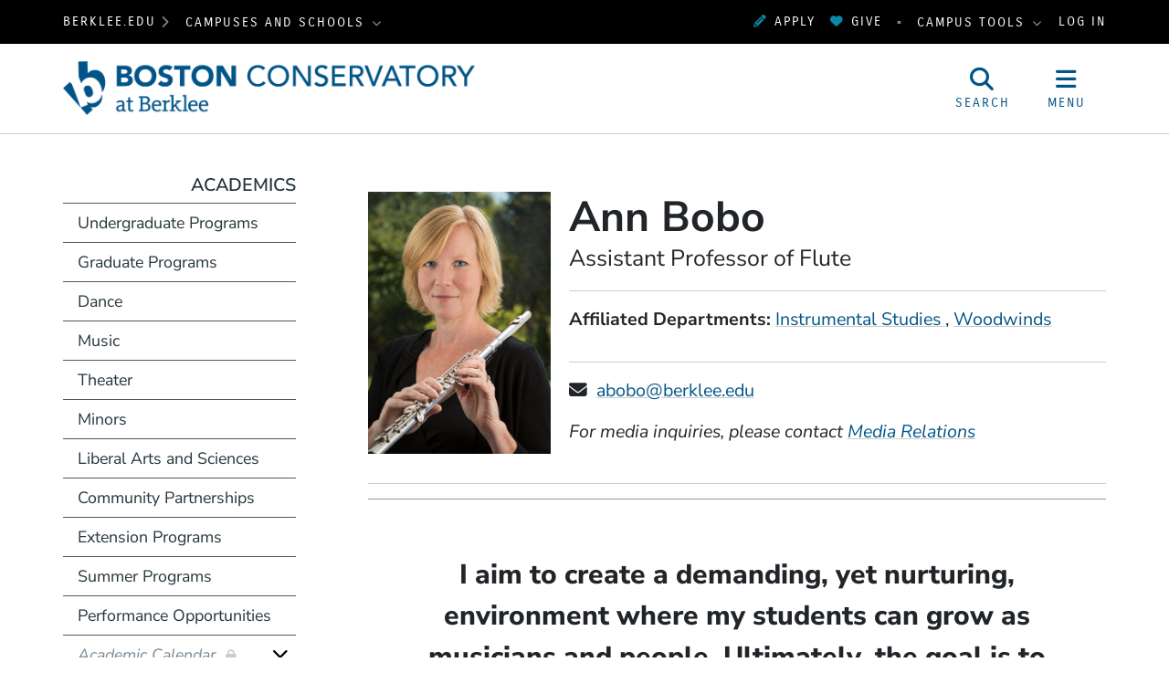

--- FILE ---
content_type: text/html; charset=UTF-8
request_url: https://bostonconservatory.berklee.edu/directory/ann-bobo
body_size: 13577
content:
<!DOCTYPE html>
<html lang="en" dir="ltr" prefix="og: https://ogp.me/ns#">
  <head>
    <meta charset="utf-8" />
<meta name="description" content="I aim to create a demanding, yet nurturing, environment where my students can grow as musicians and people. Ultimately, the goal is to listen critically enough..." />
<meta property="og:url" content="https://bostonconservatory.berklee.edu/directory/ann-bobo" />
<meta property="og:title" content="Ann Bobo" />
<meta property="og:description" content="I aim to create a demanding, yet nurturing, environment where my students can grow as musicians and people. Ultimately, the goal is to listen critically enough to continue to change and learn once you..." />
<meta property="og:image" content="https://bostonconservatory.berklee.edu/sites/default/files/styles/scale_and_crop_16_9_large/public/d7/bcb/faculty_bio/headshot_bobo-ann01_byjustinmiel_460x660.jpg" />
<meta name="twitter:card" content="summary_large_image" />
<meta name="twitter:title" content="Ann Bobo" />
<meta name="twitter:description" content="I aim to create a demanding, yet nurturing, environment where my students can grow as musicians and people. Ultimately, the goal is to listen critically enough to continue to change and learn once you..." />
<meta name="twitter:url" content="https://bostonconservatory.berklee.edu/directory/ann-bobo" />
<meta name="twitter:image" content="https://bostonconservatory.berklee.edu/sites/default/files/styles/scale_and_crop_16_9_large/public/d7/bcb/faculty_bio/headshot_bobo-ann01_byjustinmiel_460x660.jpg" />
<meta name="Generator" content="Drupal 10 (https://www.drupal.org)" />
<meta name="MobileOptimized" content="width" />
<meta name="HandheldFriendly" content="true" />
<meta name="viewport" content="width=device-width, initial-scale=1.0" />
<meta http-equiv="x-ua-compatible" content="ie=edge" />
<link rel="icon" href="/themes/custom/berklee_base/images/boco/favicon.ico?fv=AIizYmSe" type="image/vnd.microsoft.icon" />
<link rel="canonical" href="https://bostonconservatory.berklee.edu/directory/ann-bobo" />
<link rel="shortlink" href="https://bostonconservatory.berklee.edu/node/2851" />

    <title>Ann Bobo | Boston Conservatory at Berklee</title>
    <link rel="stylesheet" media="all" href="/sites/default/files/css/css___PMw6spbWV7VLi8bnMaO4HOsBYmB7k1FOU7J7nyvp8.css?delta=0&amp;language=en&amp;theme=berklee_base&amp;include=eJxNjkEOwjAMBD8UmudwrJx2SUKdOrITCr-ngFB7WY3G1moDdGFgDGTwN6WCTXRx4ayN87RcOMfUgjzdJAo_a6_EA93p6aJIZIzT_vrDna7UoIX2qtN1lUNXUopKNdm_6zBDX2sPnC1hdjVJE9tyhT_Q2csaiv_sc4-Mzfw3hyJzZ7wBIWpUEQ" />
<link rel="stylesheet" media="all" href="/sites/default/files/css/css_gYDmuXRiyXYCEt_qovgFrEXTBd5EsUScojdqzB_9v6g.css?delta=1&amp;language=en&amp;theme=berklee_base&amp;include=eJxNjkEOwjAMBD8UmudwrJx2SUKdOrITCr-ngFB7WY3G1moDdGFgDGTwN6WCTXRx4ayN87RcOMfUgjzdJAo_a6_EA93p6aJIZIzT_vrDna7UoIX2qtN1lUNXUopKNdm_6zBDX2sPnC1hdjVJE9tyhT_Q2csaiv_sc4-Mzfw3hyJzZ7wBIWpUEQ" />

    <script type="application/json" data-drupal-selector="drupal-settings-json">{"path":{"baseUrl":"\/","pathPrefix":"","currentPath":"node\/2851","currentPathIsAdmin":false,"isFront":false,"currentLanguage":"en"},"pluralDelimiter":"\u0003","suppressDeprecationErrors":true,"gtag":{"tagId":"","consentMode":false,"otherIds":[],"events":[],"additionalConfigInfo":[]},"ajaxPageState":{"libraries":"[base64]","theme":"berklee_base","theme_token":null},"ajaxTrustedUrl":{"\/search\/google":true},"gtm":{"tagId":null,"settings":{"data_layer":"dataLayer","include_environment":false},"tagIds":["GTM-PHJTR6V"]},"berklee_web_services":{"analytics":{"userRoles":"ANON","presentedSiteSection":"Academics (bcb)","editorialSiteSection":"Faculty (bcb)"}},"photoswipe":{"options":{"showAnimationDuration":333,"hideAnimationDuration":333,"showHideOpacity":false,"bgOpacity":1,"spacing":0.12,"allowPanToNext":true,"maxSpreadZoom":2,"loop":true,"pinchToClose":true,"closeOnScroll":true,"closeOnVerticalDrag":true,"mouseUsed":false,"escKey":true,"arrowKeys":true,"history":true,"errorMsg":"\u003Cdiv class=\u0022pswp__error-msg\u0022\u003E\u003Ca href=\u0022%url%\u0022 target=\u0022_blank\u0022\u003EThe image\u003C\/a\u003E could not be loaded.\u003C\/div\u003E","preload":[1,1],"mainClass":null,"focus":true,"modal":true},"container":"\u003Cdiv class=\u0022pswp\u0022 tabindex=\u0022-1\u0022 role=\u0022dialog\u0022 aria-hidden=\u0022true\u0022\u003E\n\n    \u003Cdiv class=\u0022pswp__bg\u0022\u003E\u003C\/div\u003E\n\n    \u003Cdiv class=\u0022pswp__scroll-wrap\u0022\u003E\n\n    \n    \u003Cdiv class=\u0022pswp__container\u0022\u003E\n      \u003Cdiv class=\u0022pswp__item\u0022\u003E\u003C\/div\u003E\n      \u003Cdiv class=\u0022pswp__item\u0022\u003E\u003C\/div\u003E\n      \u003Cdiv class=\u0022pswp__item\u0022\u003E\u003C\/div\u003E\n    \u003C\/div\u003E\n\n        \u003Cdiv class=\u0022pswp__ui pswp__ui--hidden\u0022\u003E\n\n      \u003Cdiv class=\u0022pswp__top-bar\u0022\u003E\n\n        \n        \u003Cdiv class=\u0022pswp__counter\u0022\u003E\u003C\/div\u003E\n\n        \u003Cbutton class=\u0022pswp__button pswp__button--close\u0022 title=\u0022Close (Esc)\u0022\u003E\u003C\/button\u003E\n\n        \u003Cbutton class=\u0022pswp__button pswp__button--share\u0022 title=\u0022Share\u0022\u003E\u003C\/button\u003E\n\n        \u003Cbutton class=\u0022pswp__button pswp__button--fs\u0022 title=\u0022Toggle fullscreen\u0022\u003E\u003C\/button\u003E\n\n        \u003Cbutton class=\u0022pswp__button pswp__button--zoom\u0022 title=\u0022Zoom in\/out\u0022\u003E\u003C\/button\u003E\n\n        \n        \u003Cdiv class=\u0022pswp__preloader\u0022\u003E\n          \u003Cdiv class=\u0022pswp__preloader__icn\u0022\u003E\n            \u003Cdiv class=\u0022pswp__preloader__cut\u0022\u003E\n              \u003Cdiv class=\u0022pswp__preloader__donut\u0022\u003E\u003C\/div\u003E\n            \u003C\/div\u003E\n          \u003C\/div\u003E\n        \u003C\/div\u003E\n      \u003C\/div\u003E\n\n      \u003Cdiv class=\u0022pswp__share-modal pswp__share-modal--hidden pswp__single-tap\u0022\u003E\n        \u003Cdiv class=\u0022pswp__share-tooltip\u0022\u003E\u003C\/div\u003E\n      \u003C\/div\u003E\n\n      \u003Cbutton class=\u0022pswp__button pswp__button--arrow--left\u0022 title=\u0022Previous (arrow left)\u0022\u003E\n      \u003C\/button\u003E\n\n      \u003Cbutton class=\u0022pswp__button pswp__button--arrow--right\u0022 title=\u0022Next (arrow right)\u0022\u003E\n      \u003C\/button\u003E\n\n      \u003Cdiv class=\u0022pswp__caption\u0022\u003E\n        \u003Cdiv class=\u0022pswp__caption__center\u0022\u003E\u003C\/div\u003E\n      \u003C\/div\u003E\n\n    \u003C\/div\u003E\n\n  \u003C\/div\u003E\n\n\u003C\/div\u003E\n"},"googlePSE":{"language":"en","displayWatermark":0},"user":{"uid":0,"permissionsHash":"25042f685fa8825ecf7d0186eff8506c0be96ca3d4745acf817baeb14a864743"}}</script>
<script src="/sites/default/files/js/js_pWlqkgua4g44GsQ1uPwhcR54OFj0SHewj0TDT6z8inU.js?scope=header&amp;delta=0&amp;language=en&amp;theme=berklee_base&amp;include=eJxljVkOwyAMRC9Ew3H6iQyaEjcsEbZKcvsiNUq3H-v5jeXxaEsCnCeBvTXK6LUtxn9qSRyWS-I4q6_bmSGjRZSw2z9z3nR4J2gPDhBLhdKuHMTEWmOCC-P5CwddSdEyjfIjVYo2jvG7T3Sn7Vtms85Vq3ReYd84cWF9AmBfWL8"></script>
<script src="/modules/contrib/google_tag/js/gtag.js?fv=qFWJbC6w?t6rxel"></script>
<script src="/modules/contrib/google_tag/js/gtm.js?fv=JDe88tN6?t6rxel"></script>

  </head>
  <body class="domain-bostonconservatory-berklee-edu section-300046 page-node-2851 path-node node--type-faculty-bio">
    <a href="#main-content" class="visually-hidden focusable skip-link">
      Skip to main content
    </a>
    <noscript><iframe src="https://www.googletagmanager.com/ns.html?id=GTM-PHJTR6V"
                  height="0" width="0" style="display:none;visibility:hidden"></iframe></noscript>

      <div class="dialog-off-canvas-main-canvas" data-off-canvas-main-canvas>
    <header id="header" aria-label="Site header">
  <div id="global-top" class="region-global-top fw-container">
  <div class="content">
    <nav id="global-berklee-sites-nav" aria-label="Berklee Campus and School Websites">
      <div id="main-berklee-site-link">
        <a href="https://www.berklee.edu">berklee.edu</a>
        <i class="fas fa-chevron-right"></i>
      </div>
      <div id="campus-schools-dropdown" class="dropdown">
        <button id="campus-schools-dropdown-button" class="btn btn-menu dropdown-toggle" type="button" data-toggle="dropdown" aria-haspopup="true" aria-expanded="false">
          Campuses and Schools
        </button>
        <div class="dropdown-menu" aria-labelledby="campus-schools-dropdown-button">
          
<nav aria-labelledby="block-global-campuses-global-top-menu" id="block-global-campuses-global-top" class="block block-menu navigation menu--menu-d8-campuses-and-school">
            
  <h2 class="sr-only" id="block-global-campuses-global-top-menu">Campuses and Schools</h2>
  

        
              <ul class="nav">
                    <li class="nav-item">
                        <a href="https://college.berklee.edu/" class="nav-link" data-drupal-link-system-path="node/16">                    Berklee College of Music
        </a>
              </li>
                <li class="nav-item">
                        <a href="/" class="nav-link" data-drupal-link-system-path="node/136">                    Boston Conservatory at Berklee
        </a>
              </li>
                <li class="nav-item">
                        <a href="https://valencia.berklee.edu/" class="nav-link" data-drupal-link-system-path="node/2537411">                    Berklee Valencia
        </a>
              </li>
                <li class="nav-item">
                        <a href="https://nyc.berklee.edu/" class="nav-link" data-drupal-link-system-path="node/2493201">                    Berklee NYC
        </a>
              </li>
                <li class="nav-item">
                        <a href="https://online.berklee.edu/?pid=6872&amp;c3ch=Affiliate&amp;c3nid=bcm_global_main_menu" class="nav-link">                    Berklee Online
        </a>
              </li>
                <li class="nav-item">
                        <a href="https://summer.berklee.edu/" class="nav-link" data-drupal-link-system-path="node/2520276">                    Summer Programs
        </a>
              </li>
        </ul>
  


  </nav>

        </div>
      </div>
    </nav>

    <div id="block-applynowmakeagift">
      <ul class="nav" id="first">
              	 <li><a data-tracking-category="header" class="track track-click" href="https://berklee.my.site.com/onlineapplication/TX_CommunitiesSelfReg"><i class="fas fa-pencil-alt" aria-hidden="true"></i>Apply</a></li>
              	<li><a data-tracking-category="header" class="track track-click" href="/giving"><i class="fas fa-heart" aria-hidden="true"></i>Give</a></li>
      </ul>
    </div>

    <nav id="global-campus-tools-nav" aria-label="Berklee Campus Tools">
      <div id="campus-tools-dropdown" class="dropdown">
        <button id="campus-tools-dropdown-button" class="btn btn-menu dropdown-toggle" type="button" data-toggle="dropdown" aria-haspopup="true" aria-expanded="false">
          Campus Tools
        </button>
        <div class="dropdown-menu dropdown-menu-right" aria-labelledby="campus-tools-dropdown-button">
          
              <ul class="nav">
                    <li class="nav-item expandable">
                        <span title="" class="nav-link">                    Campus Websites
        </span>
                                <ul class="menu">
                    <li class="nav-item">
                        <a href="https://valencia.berklee.edu/?pid=201400100" title="" class="nav-link track track-click track-value-text-and-url">                    Valencia, Spain
        </a>
              </li>
                <li class="nav-item">
                        <a href="https://online.berklee.edu?pid=6871&amp;c3ch=Affiliate&amp;c3nid=bcm_global_top_nav" title="" class="nav-link track track-click track-value-text-and-url">                    Berklee Online
        </a>
              </li>
                <li class="nav-item">
                        <a href="https://bostonconservatory.berklee.edu" title="" class="nav-link track track-click track-value-text-and-url">                    Boston Conservatory
        </a>
              </li>
        </ul>
  
              </li>
                <li class="nav-item expandable">
                        <span title="" class="nav-link">                    Campus Tools
        </span>
                                <ul class="menu">
                    <li class="nav-item">
                        <a href="https://my.berklee.edu" title="Take care of campus business." class="nav-link track track-click track-value-text-and-url">                      <i class="fas fa-graduation-cap"></i>
                    MyBerklee
        </a>
              </li>
                <li class="nav-item">
                        <a href="https://canvas.berklee.edu" class="nav-link track track-click track-value-text-and-url">                      <i class="fas fa-tasks"></i>
                    Berklee Canvas
        </a>
              </li>
                <li class="nav-item">
                        <a href="https://library.berklee.edu/" title="Search for and reserve media." class="nav-link track track-click track-value-text-and-url">                      <i class="fas fa-book"></i>
                    The Library
        </a>
              </li>
                <li class="nav-item">
                        <a href="https://www.berklee.edu/communications-marketing/berklee-hub" title="" class="nav-link track track-click track-value-text-and-url" data-drupal-link-system-path="node/2343126">                      <i class="fas fa-cog"></i>
                    Hub/Berklee Connect
        </a>
              </li>
                <li class="nav-item">
                        <a href="https://www.berklee.edu/welcome-berklee-career-manager" title="Find internships, gigs and jobs." class="nav-link track track-click track-value-text-and-url" data-drupal-link-system-path="node/2215931">                      <i class="fas fa-briefcase"></i>
                    Berklee Career Manager
        </a>
              </li>
                <li class="nav-item">
                        <a href="https://www.myworkday.com/berklee" title="" class="nav-link track track-click track-value-text-and-url">                      <i class="fas custom icon-workday"></i>
                    Workday
        </a>
              </li>
                <li class="nav-item">
                        <a href="https://mail.google.com/a/berklee.edu" title="Check email using your Berklee address" class="nav-link track track-click track-value-text-and-url">                      <i class="fas fa-envelope"></i>
                    Email
        </a>
              </li>
                <li class="nav-item">
                        <a href="https://drive.google.com/a/berklee.edu" title="Manage your files and media." class="nav-link track track-click track-value-text-and-url">                      <i class="fas fa-floppy-o"></i>
                    Drive
        </a>
              </li>
                <li class="nav-item">
                        <a href="https://calendar.google.com/a/berklee.edu" title="Keep track of your schedule" class="nav-link track track-click track-value-text-and-url">                      <i class="fas fa-calendar"></i>
                    Calendar
        </a>
              </li>
        </ul>
  
              </li>
        </ul>
  


        </div>
      </div>
    </nav>

    <div id="block-loginlogoutbuttonwithmenu">
          <a href="/saml/login?destination=sso/success%3Flocation%3Dhttps%253A//bostonconservatory.berklee.edu/directory/ann-bobo">Log In</a>
        </div>
  </div>
</div>

  
<div id="site-header" class="region-top-header fw-container">
      <div class="site-branding-column">
    <a href="/" title="Home" rel="home">
              <img src="/themes/custom/berklee_base/images/boco/logo/boco-logo-navy.png?fv=NZd7HDI6" alt="Home" />
            <span class="sr-only">Boston Conservatory at Berklee</span>
    </a>
  </div>
  
      <div id="navbar-buttons" role="navigation" aria-label="Site Search and Navigation">
    <button id="navbar-search-button" type="button" aria-label="Open Site Search" aria-controls="site-search" aria-expanded="false" aria-haspopup="dialog">
      <i class="fas fa-search" inert aria-hidden="true"></i>
      <span class="search-label" aria-hidden="true">Search</span>
    </button>
    <button id="navbar-menu-button" type="button" aria-label="Open Site Navigation" aria-controls="site-nav-wrapper" aria-expanded="false" aria-haspopup="dialog">
       <i class="fas fa-bars" inert aria-hidden="true"></i>
       <span class="menu-button-label" aria-hidden="true">Menu</span>
    </button>
  </div>
  <div id="site-search" aria-label="Site Search Dialog" role="dialog" class="hide" aria-hidden="true">
    <div class="search-block-form google-cse block block-search block-search-form-block" data-drupal-selector="search-block-form" id="block-header-search-form" role="search">
  
    
      <div class="content">
      <form action="/search/google" method="get" id="search-block-form" accept-charset="UTF-8">
  <div class="js-form-item form-item js-form-type-search form-type-search js-form-item-keys form-item-keys form-no-label">
      <label for="edit-keys" class="visually-hidden">Search</label>
        <input title="Enter the terms you wish to search for." data-drupal-selector="edit-keys" type="search" id="edit-keys" name="keys" value="" size="40" maxlength="128" class="form-search" />

        </div>
<div data-drupal-selector="edit-actions" class="form-actions js-form-wrapper form-wrapper" id="edit-actions"><input data-drupal-selector="edit-submit" type="submit" id="edit-submit" value="Search" class="button js-form-submit form-submit btn btn-primary" />
</div>

</form>

    </div>
  </div>

  </div>
</div>

  <div id="site-nav-wrapper" class="site-nav__wrapper" role="dialog" aria-label="Site Navigation" inert aria-hidden="true">
    <div id="site-nav" class="site-nav fw-container collapse" data-selected-item-id="">

<nav aria-labelledby="block-bcb-site-nav-menu" id="block-bcb-site-nav" class="block block-menu navigation menu--bcb-site-nav">
            
  <h2 class="sr-only" id="block-bcb-site-nav-menu">Site Nav Menu (bcb)</h2>
  

        
<div class="site-nav__columns">
  <div class="site-nav__primary">
              <ul class="nav">
      <li id="site-nav-mobile-user-links" class="site-nav__user-links site-nav__mobile-only">
        <ul class="nav" aria-label="User Menu">
        </ul>
      </li>
                          <li data-id="menu_link_content:5e5d0a1a-90ba-4d73-b08d-783941edf536" class="nav-item">
        
                        <button aria-controls="menu_link_content:5e5d0a1a-90ba-4d73-b08d-783941edf536" aria-expanded="false" aria-label="Academics" type="button">                    Academics
        </button>
                          <div class="site-nav__children" data-parent-id="menu_link_content:5e5d0a1a-90ba-4d73-b08d-783941edf536" id="menu_link_content:5e5d0a1a-90ba-4d73-b08d-783941edf536" role="menu" aria-label="Academics" aria-hidden="true">
                        <ul class="nav">
                          <li data-id="menu_link_content:bff2cb9d-a82e-4b78-a3b6-48e646f7d0d7" class="nav-item">
        
                        <a href="/academics/undergraduate" aria-controls="" aria-expanded="" aria-label="Undergraduate Programs" data-drupal-link-system-path="node/17631">                    Undergraduate Programs
        </a>
                      </li>
                      <li data-id="menu_link_content:4a3b2894-5848-4234-b235-0e5af3711eeb" class="nav-item">
        
                        <a href="/academics/graduate" aria-controls="" aria-expanded="" aria-label="Graduate Programs" data-drupal-link-system-path="node/17636">                    Graduate Programs
        </a>
                      </li>
                      <li data-id="menu_link_content:4fbbfb66-3348-417b-ac22-3b623b5c502a" class="nav-item">
        
                        <a href="/extension-programs" aria-controls="" aria-expanded="" aria-label="Extension Programs" data-drupal-link-system-path="node/1821">                    Extension Programs
        </a>
                      </li>
                      <li data-id="menu_link_content:1f701b8b-bd20-4590-a1be-41cfdd6223fb" class="nav-item">
        
                        <a href="/summer" aria-controls="" aria-expanded="" aria-label="Summer Programs" data-drupal-link-system-path="node/10096">                    Summer Programs
        </a>
                      </li>
                      <li data-id="menu_link_content:55de05f9-139c-428c-87a1-d1316098100e" class="nav-item">
        
                        <a href="/academics/performance-opportunities" aria-controls="" aria-expanded="" aria-label="Performance Opportunities" data-drupal-link-system-path="node/1961">                    Performance Opportunities
        </a>
                      </li>
                      <li data-id="menu_link_content:b5a507d7-c121-4e22-990d-2ed6d01b7dc3" class="nav-item">
        
                        <a href="/facilities" aria-controls="" aria-expanded="" aria-label="Facilities" data-drupal-link-system-path="node/1966">                    Facilities
        </a>
                      </li>
                      <li data-id="menu_link_content:28fb6207-b319-4339-8a3a-b37f5e9a5fa4" class="nav-item">
        
                        <a href="/faculty" aria-controls="" aria-expanded="" aria-label="Faculty" data-drupal-link-system-path="node/249">                    Faculty
        </a>
                      </li>
                      <li data-id="menu_link_content:afce0bb7-ed72-4002-a30c-a9b1294141ef" class="nav-item">
        
                        <a href="/academics/academic-calendar-undergraduate" aria-controls="" aria-expanded="" aria-label="Academic Calendar" data-drupal-link-system-path="node/2525511">                    Academic Calendar
        </a>
                      </li>
            </ul>
  
          </div>
              </li>
                      <li data-id="menu_link_content:85a4537d-f4f6-4800-a804-9d10f4c912bb" class="nav-item">
        
                        <button aria-controls="menu_link_content:85a4537d-f4f6-4800-a804-9d10f4c912bb" aria-expanded="false" aria-label="Admissions and Aid" type="button">                    Admissions and Aid
        </button>
                          <div class="site-nav__children" data-parent-id="menu_link_content:85a4537d-f4f6-4800-a804-9d10f4c912bb" id="menu_link_content:85a4537d-f4f6-4800-a804-9d10f4c912bb" role="menu" aria-label="Admissions and Aid" aria-hidden="true">
                        <ul class="nav">
                          <li data-id="menu_link_content:3416fda0-f774-4d92-ae01-c69b01632c42" class="nav-item">
        
                        <a href="/admissions" title="Learn about the admissions process for Boston Conservatory at Berklee." class="site-nav__group" aria-controls="" aria-expanded="" aria-label="Admissions" data-drupal-link-system-path="node/34">                    Admissions
        </a>
                <span class="nav-item-description">Learn about the admissions process for Boston Conservatory at Berklee.</span>
                      </li>
                      <li data-id="menu_link_content:b8eab77c-fedb-4a75-82c4-ca9dc7ccef6d" class="nav-item">
        
                        <a href="/admissions/application-steps" aria-controls="" aria-expanded="" aria-label="Applying" data-drupal-link-system-path="node/1526">                    Applying
        </a>
                      </li>
                      <li data-id="menu_link_content:a4df0bd5-7b83-483e-a406-7aab6fe7d7e1" class="nav-item">
        
                        <a href="/admissions/audition-process" aria-controls="" aria-expanded="" aria-label="Auditions" data-drupal-link-system-path="node/1556">                    Auditions
        </a>
                      </li>
                      <li data-id="menu_link_content:041da5f4-f8b2-486f-9745-a5e7da545527" class="nav-item">
        
                        <a href="/financial-aid" title="Berklee&#039;s Office of Student Financial Services can help you find an affordable path to your Berklee education." class="site-nav__group" aria-controls="" aria-expanded="" aria-label="Financial Aid and Scholarships" data-drupal-link-system-path="node/1856">                    Financial Aid and Scholarships
        </a>
                <span class="nav-item-description">Berklee&#039;s Office of Student Financial Services can help you find an affordable path to your Berklee education.</span>
                      </li>
            </ul>
  
          </div>
              </li>
                      <li data-id="menu_link_content:6df1b90f-713e-4b06-b2de-ea6bd7fc9b67" class="nav-item">
        
                        <button aria-controls="menu_link_content:6df1b90f-713e-4b06-b2de-ea6bd7fc9b67" aria-expanded="false" aria-label="Life on Campus" type="button">                    Life on Campus
        </button>
                          <div class="site-nav__children" data-parent-id="menu_link_content:6df1b90f-713e-4b06-b2de-ea6bd7fc9b67" id="menu_link_content:6df1b90f-713e-4b06-b2de-ea6bd7fc9b67" role="menu" aria-label="Life on Campus" aria-hidden="true">
                        <ul class="nav">
                          <li data-id="menu_link_content:ca5207c0-7d1e-4af9-879b-97f242869c6d" class="nav-item">
        
                        <a href="/campus-life" title="The Conservatory offers an array of student resources. Between our campus’s vibrant offerings and Boston’s cultural diversity, there are countless opportunities to explore, experiment, and enrich your college experience." class="site-nav__group" aria-controls="" aria-expanded="" aria-label="Campus Life" data-drupal-link-system-path="node/35">                    Campus Life
        </a>
                <span class="nav-item-description">The Conservatory offers an array of student resources. Between our campus’s vibrant offerings and Boston’s cultural diversity, there are countless opportunities to explore, experiment, and enrich your college experience.</span>
                      </li>
                      <li data-id="menu_link_content:aee74373-7b23-4a9a-a1a8-bebdee0d1f9d" class="nav-item">
        
                        <a href="/student-affairs" aria-controls="" aria-expanded="" aria-label="Student Affairs" data-drupal-link-system-path="node/1806">                    Student Affairs
        </a>
                      </li>
                      <li data-id="menu_link_content:b192a14a-9980-47dc-a2b9-2b5cd6b63179" class="nav-item">
        
                        <a href="/housing" aria-controls="" aria-expanded="" aria-label="Housing" data-drupal-link-system-path="node/2026">                    Housing
        </a>
                      </li>
                      <li data-id="menu_link_content:5e022647-532b-458b-a5df-37ec303fbbcb" class="nav-item">
        
                        <a href="/campus-life/meal-plans-and-campus-dining-services" aria-controls="" aria-expanded="" aria-label="Meal Plans and On-Campus Dining" data-drupal-link-system-path="node/2036">                    Meal Plans and On-Campus Dining
        </a>
                      </li>
                      <li data-id="menu_link_content:bffd2d24-a241-412e-8a4c-a2da23126717" class="nav-item">
        
                        <a href="/campus-life/experiencing-boston" aria-controls="" aria-expanded="" aria-label="Experiencing Boston" data-drupal-link-system-path="node/1996">                    Experiencing Boston
        </a>
                      </li>
                      <li data-id="menu_link_content:6334bda8-9c66-4750-b421-b2822ada4484" class="nav-item">
        
                        <a href="/interactive-campus-map" aria-controls="" aria-expanded="" aria-label="Interactive Campus Map">                    Interactive Campus Map
        </a>
                      </li>
            </ul>
  
          </div>
              </li>
                      <li data-id="menu_link_content:ecb4ac96-74b1-4aa7-b9cb-1f32c6c137f2" class="nav-item">
        
                        <button aria-controls="menu_link_content:ecb4ac96-74b1-4aa7-b9cb-1f32c6c137f2" aria-expanded="false" aria-label="About" type="button">                    About
        </button>
                          <div class="site-nav__children" data-parent-id="menu_link_content:ecb4ac96-74b1-4aa7-b9cb-1f32c6c137f2" id="menu_link_content:ecb4ac96-74b1-4aa7-b9cb-1f32c6c137f2" role="menu" aria-label="About" aria-hidden="true">
                        <ul class="nav">
                          <li data-id="menu_link_content:a93e7d4e-92b7-4d78-b863-971318879df2" class="nav-item">
        
                        <a href="/about" title="Learn about the Conservatory&#039;s long and rich history, and the vision for its future." class="site-nav__group" aria-controls="" aria-expanded="" aria-label="About the Conservatory" data-drupal-link-system-path="node/155">                    About the Conservatory
        </a>
                <span class="nav-item-description">Learn about the Conservatory&#039;s long and rich history, and the vision for its future.</span>
                      </li>
                      <li data-id="menu_link_content:8aa6e8f7-bd90-4c1f-85c1-33de206ebba8" class="nav-item">
        
                        <a href="/about/mission-and-vision" aria-controls="" aria-expanded="" aria-label="Mission and Vision" data-drupal-link-system-path="node/224">                    Mission and Vision
        </a>
                      </li>
                      <li data-id="menu_link_content:fe6a489c-473c-48f9-b72d-f8ee3c0e8443" class="nav-item">
        
                        <a href="/strategic-direction" aria-controls="" aria-expanded="" aria-label="Strategic Direction" data-drupal-link-system-path="node/18136">                    Strategic Direction
        </a>
                      </li>
                      <li data-id="menu_link_content:ad5b76d8-5823-469e-9793-008bb9ed8df3" class="nav-item">
        
                        <a href="/diversity-and-inclusion" aria-controls="" aria-expanded="" aria-label="Diversity and Inclusion" data-drupal-link-system-path="node/17956">                    Diversity and Inclusion
        </a>
                      </li>
                      <li data-id="menu_link_content:6371acda-cc59-4c49-af52-add7a6a24b32" class="nav-item">
        
                        <a href="/about/boston-conservatory-berklee-leadership" aria-controls="" aria-expanded="" aria-label="Leadership" data-drupal-link-system-path="node/2721">                    Leadership
        </a>
                      </li>
                      <li data-id="menu_link_content:8397d69b-4810-447b-8016-8ab58149ee61" class="nav-item">
        
                        <a href="/about/history" aria-controls="" aria-expanded="" aria-label="History" data-drupal-link-system-path="node/7751">                    History
        </a>
                      </li>
            </ul>
  
          </div>
              </li>
                      <li data-id="menu_link_content:9975ae53-2c7b-4d5f-9fcf-83538bbe45b7" class="nav-item">
        
                        <button aria-controls="menu_link_content:9975ae53-2c7b-4d5f-9fcf-83538bbe45b7" aria-expanded="false" aria-label="Diversity and Inclusion" type="button">                    Diversity and Inclusion
        </button>
                          <div class="site-nav__children" data-parent-id="menu_link_content:9975ae53-2c7b-4d5f-9fcf-83538bbe45b7" id="menu_link_content:9975ae53-2c7b-4d5f-9fcf-83538bbe45b7" role="menu" aria-label="Diversity and Inclusion" aria-hidden="true">
                        <ul class="nav">
                          <li data-id="menu_link_content:baf6fbd1-17d4-4081-a4ec-65f917bb0242" class="nav-item">
        
                        <a href="/diversity-and-inclusion" title="Boston Conservatory’s top priority is to cultivate an environment where community members of all backgrounds, identities, and abilities feel supported, valued, and empowered." class="site-nav__group" aria-controls="" aria-expanded="" aria-label="Our Commitment to Diversity" data-drupal-link-system-path="node/17956">                    Our Commitment to Diversity
        </a>
                <span class="nav-item-description">Boston Conservatory’s top priority is to cultivate an environment where community members of all backgrounds, identities, and abilities feel supported, valued, and empowered.</span>
                      </li>
                      <li data-id="menu_link_content:f36e0958-ec6f-48fa-9857-8300a785c899" class="nav-item">
        
                        <a href="/diversity/vision-and-values-1" aria-controls="" aria-expanded="" aria-label="Vision and Values" data-drupal-link-system-path="node/17981">                    Vision and Values
        </a>
                      </li>
                      <li data-id="menu_link_content:b3951a72-52ac-414f-bf2d-1abbb2f13fa3" class="nav-item">
        
                        <a href="/diversity/center-diversity-equity-and-inclusion" aria-controls="" aria-expanded="" aria-label="Center for Diversity, Equity, and Inclusion" data-drupal-link-system-path="node/18021">                    Center for Diversity, Equity, and Inclusion
        </a>
                      </li>
                      <li data-id="menu_link_content:b20dea81-4a00-43f4-a5c9-5f9a3699875e" class="nav-item">
        
                        <a href="/diversity/diversity-resources-and-support" aria-controls="" aria-expanded="" aria-label="Diversity Resources and Support" data-drupal-link-system-path="node/18026">                    Diversity Resources and Support
        </a>
                      </li>
                      <li data-id="menu_link_content:63db0733-b2aa-4484-8785-96f4421a80a4" class="nav-item">
        
                        <a href="/diversity/student-resources" aria-controls="" aria-expanded="" aria-label="Student Resources" data-drupal-link-system-path="node/18006">                    Student Resources
        </a>
                      </li>
            </ul>
  
          </div>
              </li>
                      <li data-id="menu_link_content:8cfb7fd4-5f8e-461b-b380-310f121f59d1" class="nav-item">
        
                        <a href="/events" aria-controls="" aria-expanded="" aria-label="Events" data-drupal-link-system-path="node/18061">                    Events
        </a>
                      </li>
                      <li data-id="menu_link_content:aa86dd7e-e54e-4d2b-9235-940eda4882fc" class="nav-item">
        
                        <a href="/news" class="site-nav__separator site-nav__resource" aria-controls="" aria-expanded="" aria-label="News" data-drupal-link-system-path="node/18556">                    News
        </a>
                      </li>
                      <li data-id="menu_link_content:18d20a4f-c815-4293-93cc-6322286da1b3" class="nav-item">
        
                        <a href="/alumni" class="site-nav__resource" aria-controls="" aria-expanded="" aria-label="Alumni" data-drupal-link-system-path="node/177">                    Alumni
        </a>
                      </li>
                      <li data-id="menu_link_content:76c6e8b7-4a34-4618-9795-d8c350954ce0" class="nav-item">
        
                        <a href="/giving" class="site-nav__resource" aria-controls="" aria-expanded="" aria-label="Giving" data-drupal-link-system-path="node/156">                    Giving
        </a>
                      </li>
                      <li data-id="menu_link_content:9937d216-3e7c-40be-a0ac-c60c57491b29" class="nav-item">
        
                        <button class="site-nav__resource" aria-controls="menu_link_content:9937d216-3e7c-40be-a0ac-c60c57491b29" aria-expanded="false" aria-label="Resources" type="button">                    Resources
        </button>
                          <div class="site-nav__children" data-parent-id="menu_link_content:9937d216-3e7c-40be-a0ac-c60c57491b29" id="menu_link_content:9937d216-3e7c-40be-a0ac-c60c57491b29" role="menu" aria-label="Resources" aria-hidden="true">
                        <ul class="nav">
                          <li data-id="menu_link_content:cbed79a4-0082-4aa0-9e4b-da2dd054f42e" class="nav-item">
        
                        <a href="https://www.berklee.edu/services-and-support/students" aria-controls="" aria-expanded="" aria-label="Student Services and Support" data-drupal-link-system-path="node/2478876">                    Student Services and Support
        </a>
                      </li>
                      <li data-id="menu_link_content:64d263b4-3c5d-4e53-aa3a-c478e0457d4c" class="nav-item">
        
                        <a href="https://www.berklee.edu/careers" aria-controls="" aria-expanded="" aria-label="Careers in the Performing Arts" data-drupal-link-system-path="node/2394251">                    Careers in the Performing Arts
        </a>
                      </li>
                      <li data-id="menu_link_content:d453c5eb-fbd8-4a59-b7e0-dcb3cd29029c" class="nav-item">
        
                        <a href="https://www.berklee.edu/academics/programs" aria-controls="" aria-expanded="" aria-label="Find Your Program">                    Find Your Program
        </a>
                      </li>
                      <li data-id="menu_link_content:951faa50-21ba-4e48-a869-b9e4121d0e5c" class="nav-item">
        
                        <a href="/academics/course-offerings" aria-controls="" aria-expanded="" aria-label="Course Catalog" data-drupal-link-system-path="node/1956">                    Course Catalog
        </a>
                      </li>
                      <li data-id="menu_link_content:7ce47f65-de13-4f7d-8a3e-6bd92609bcd2" class="nav-item">
        
                        <a href="https://www.berklee.edu/directory" aria-controls="" aria-expanded="" aria-label="Faculty/Staff Directory">                    Faculty/Staff Directory
        </a>
                      </li>
                      <li data-id="menu_link_content:99b64196-4cd8-49cf-bc32-23f6b608ce87" class="nav-item">
        
                        <a href="https://hub.berklee.edu/directory" aria-controls="" aria-expanded="" aria-label="Students/Alumni Directory">                    Students/Alumni Directory
        </a>
                      </li>
                      <li data-id="menu_link_content:35c26937-c349-4029-9e43-4a221201984a" class="nav-item">
        
                        <a href="https://www.berklee.edu/departments-a-z" aria-controls="" aria-expanded="" aria-label="Departments (A-Z)">                    Departments (A-Z)
        </a>
                      </li>
                      <li data-id="menu_link_content:7817d68d-839e-464a-9a62-133ee01735e2" class="nav-item">
        
                        <a href="/offices-and-services" aria-controls="" aria-expanded="" aria-label="Offices and Services" data-drupal-link-system-path="node/616">                    Offices and Services
        </a>
                      </li>
            </ul>
  
          </div>
              </li>
              <li class="nav-item site-nav__mobile-only" data-id="1">
        <button class="site-nav__campuses site-nav__resource">Campuses and Schools</button>
        <div class="site-nav__children" data-parent-id="1">
          <ul  id="site-nav-campuses-menu" class="nav">
            <li class="nav-item">
              <a href="https://www.berklee.edu" class="site-nav__group">Berklee.edu</a>
              <span class="nav-item-description">Each learning environment at Berklee has its own web presence under 
              the main, all-encompassing www.berklee.edu.</span>
            </li>
          </ul>
        </div>
      </li>
      <li class="nav-item site-nav__mobile-only" data-id="2">
        <button class="site-nav__tools site-nav__resource">Campus Tools</button>
        <div class="site-nav__children" data-parent-id="2">
          <ul id="site-nav-campuses-tools-menu" class="nav">
            <li class="nav-item">
              <span>Campus Tools</span>
              <span class="nav-item-description">
                Third-party tools used by members of the Berklee community (login required).
              </span>
            </li>
          </ul>
        </div>
      </li>
        </ul>
  
  </div>
  <div class="site-nav__secondary">
    <div id="site-nav__back-button" class="site-nav__back-button site-nav__mobile-only">
      <button><i class="fas fa-arrow-left"></i> Back</button>
    </div>
    <div id="site-nav__secondary-child-content">
    </div>
  </div>
</div>

  </nav>

</div>

  </div>
</header>
<div id="main-spacer" aria-hidden="true"></div>
<main id="main">
  <a id="main-content" tabindex="-1"></a>
  <div id="content-header">
        
    
      <section class="region region-section-nav-mobile">
    <div id="site-section-nav-mobile" class="expandable" aria-hidden="true">
  <div id="site-section-menu-button-mobile" class="expandable-heading does-expand">
    <span>In This Section</span>
  </div>
  <div aria-labelledby="site-section-menu-button-mobile" class="site-section-nav expandable-content">
    <h5>
      <a href="/academics" hreflang="en">Academics</a>
    </h5>
    
              <ul class="nav">
                    <li class="nav-item">
                        <a href="/academics/undergraduate" class="nav-link" data-drupal-link-system-path="node/17631">                    Undergraduate Programs
        </a>
              </li>
                <li class="nav-item">
                        <a href="/academics/graduate" class="nav-link" data-drupal-link-system-path="node/17636">                    Graduate Programs
        </a>
              </li>
                <li class="nav-item">
                        <a href="/dance" class="nav-link" data-drupal-link-system-path="node/39">                    Dance
        </a>
              </li>
                <li class="nav-item">
                        <a href="/music" class="nav-link" data-drupal-link-system-path="node/37">                    Music
        </a>
              </li>
                <li class="nav-item">
                        <a href="/theater" class="nav-link" data-drupal-link-system-path="node/38">                    Theater
        </a>
              </li>
                <li class="nav-item">
                        <a href="/minors" class="nav-link" data-drupal-link-system-path="node/1031776">                    Minors
        </a>
              </li>
                <li class="nav-item">
                        <a href="/liberal-arts" class="nav-link" data-drupal-link-system-path="node/1681">                    Liberal Arts and Sciences
        </a>
              </li>
                <li class="nav-item">
                        <a href="/academics/partnerships" class="nav-link" data-drupal-link-system-path="node/1971">                    Community Partnerships
        </a>
              </li>
                <li class="nav-item">
                        <a href="/extension-programs" class="nav-link" data-drupal-link-system-path="node/1821">                    Extension Programs
        </a>
              </li>
                <li class="nav-item">
                        <a href="/summer" class="nav-link" data-drupal-link-system-path="node/10096">                    Summer Programs
        </a>
              </li>
                <li class="nav-item">
                        <a href="/academics/performance-opportunities" class="nav-link" data-drupal-link-system-path="node/1961">                    Performance Opportunities
        </a>
              </li>
                <li class="nav-item expandable">
                        <span class="locked nav-link" title="(Log-in required.)">                    Academic Calendar
        </span>
                                <ul class="menu">
                    <li class="nav-item">
                        <a href="/academics/academic-calendar-undergraduate" class="nav-link" data-drupal-link-system-path="node/2525511">                    Undergraduate Programs
        </a>
              </li>
                <li class="nav-item">
                        <a href="/academics/academic-calendar-graduate" class="nav-link" data-drupal-link-system-path="node/2567586">                    Graduate Programs
        </a>
              </li>
        </ul>
  
              </li>
                <li class="nav-item">
                        <a href="/academics/course-offerings" class="nav-link" data-drupal-link-system-path="node/1956">                    Course Catalog
        </a>
              </li>
                <li class="nav-item">
                        <a href="/faculty" class="nav-link" data-drupal-link-system-path="node/249">                    Faculty
        </a>
              </li>
                <li class="nav-item expandable">
                        <a href="/facilities" class="nav-link" data-drupal-link-system-path="node/1966">                    Facilities
        </a>
                                <ul class="menu">
                    <li class="nav-item">
                        <a href="/facilities/dance-studios" class="nav-link" data-drupal-link-system-path="node/2376931">                    Dance Studios
        </a>
              </li>
        </ul>
  
              </li>
        </ul>
  


  </div>
</div>

  </section>

      <section class="region region-content-admin">
    <div data-drupal-messages-fallback class="hidden"></div>

  </section>

      </div>
  <div id="content-body" class="has-sidebar">
    <div class="row">
      <div id="main-column">
                  <section class="region region-content">
    
<article class="node node--type-faculty-bio node--view-mode-full clearfix">
  <div id="contact-card">
    <div id="contact-card-left">
      
      <div class="field field--name-field-images field--type-entity-reference-revisions field--label-hidden field__items">
              <div class="field__item"><figure  class="image-with-meta-data">
  <div class="image-wrapper">
    <img loading="lazy" src="/sites/default/files/d7/bcb/faculty_bio/headshot_bobo-ann01_byjustinmiel_460x660.jpg?fv=MTnYo-vj" width="460" height="660" data-full-src="https://bostonconservatory.berklee.edu/sites/default/files/d7/bcb/faculty_bio/headshot_bobo-ann01_byjustinmiel_460x660.jpg?fv=MTnYo-vj" data-full-width="460" data-full-height="660" />


</div>

</figure>
</div>
          </div>
  
      
      

  
    </div>
    <div id="contact-card-right">
      <div class="field field--name-node-title">
        
                  <h1>Ann Bobo</h1>
                
      </div>
      
  <div class="field field--name-field-position field--type-string field--label-visually_hidden">
    <div class="field__label visually-hidden">Position</div>
              <div class="field__item">Assistant Professor of Flute</div>
          </div>

      <div id="row-faculty-bio-info1">
        
  <div class="field field--name-field-dept-ref field--type-entity-reference field--label-inline">
    <div class="field__label">Affiliated Departments</div>
          <div class='field__items'>
              <div class="field__item"><a href="/boston-conservatory/instrumental-studies" hreflang="en">Instrumental Studies </a></div>
          <div class="field__item"><a href="/woodwinds" hreflang="en">Woodwinds</a></div>
              </div>
      </div>

        
      </div>
      <div id="row-faculty-bio-info2">
                  <div>
                                    <div class="field"><i class="fas fa-envelope"></i><a href="mailto:abobo@berklee.edu">abobo@berklee.edu</a></div>
            
          </div>
                
        
      </div>
      <div id="row-faculty-bio-media-inquiry">
                <p>For media inquiries, please contact <a href="https://www.berklee.edu/media-relations">Media Relations</a></p>
      </div>
    </div>
  </div>
  <div class="row">
    <div class="col">
      
            <div class="text-formatted field field--name-body field--type-text-with-summary field--label-hidden field__item"><blockquote>
<p>I aim to create a demanding, yet nurturing, environment where my students can grow as musicians and people. Ultimately, the goal is to listen critically enough to continue to change and learn once you have graduated.&nbsp;</p>
</blockquote>

<p><strong>Ann Bobo</strong> joined the Conservatory in 2004 and is an assistant professor of flute.</p>

<p>Bobo has been one of the busiest freelance flutists in Greater Boston for many years. She performs regularly with the Boston Pops Esplanade Orchestra, Boston Musica Viva, the Pro Arte Chamber Orchestra, and the Springfield Symphony. She has performed with nearly all of the major organizations in the New England region, most notably the Boston Symphony Orchestra, Boston Lyric Opera, Boston Chamber Music Society, Rhode Island Philharmonic, Emmanuel Music, and Boston Modern Orchestra Project. Bobo is an avid chamber musician and has been included on the rosters of the Rockport Chamber Music Festival, Celebrity Series of Boston, Winsor Music, Carolina Chamber Music Festival, and Radius Ensemble.</p>

<p>Originally from Long Island, New York, Bobo came to Boston to study with former Boston Symphony flutist Fenwick Smith at New England Conservatory. While in school, and for some years after, she was a member of the award-winning Taiyo Wind Quintet, an ensemble that earned awards from the prestigious Coleman and Carmel chamber music societies (1993), and she had the privilege of working with such renowned composers as György Ligeti, Luciano Berio, John Harbison, and John Heiss. She spent two years as a fellow at the Tanglewood Music Center (1995, 1997) and toured throughout the United States and Asia with the Boston Pops Esplanade Orchestra. Bobo has performed numerous times on WGBH radio programs and has recorded for RCA Victor, Arsis, and New World Records.</p>

<p>In addition to Boston Conservatory, Bobo teaches at the Rivers School Conservatory in Weston, Massachusetts, and maintains a private studio. When not performing (or practicing), Bobo can be found running around with her husband and two young daughters.</p>

<h3>Recent Engagements</h3>

<ul>
	<li>Boston Symphony Orchestra, European tour—Flute (2016)</li>
	<li>Boston Symphony Orchestra and Pops—Flute (2015–2016)</li>
	<li>Springfield Symphony—Principal flute (2015–2016)</li>
	<li>Boston Musica Viva—Flute (2015–2016)</li>
	<li>Carolina Chamber Music Festival—Flute (2015)</li>
</ul></div>
      
      
      
      
      <div class="views-element-container"><div class="view view-eva view-eva-faculty-education view-id-eva_faculty_education view-display-id-entity_view_1 js-view-dom-id-558a583c6866237d37861f4d5c1ec6921ea70c1b4c8ccd148186928391ff50ed">
  
    

      <header>
      <div class="eva-field-bio-education-label"><i class="fas fa-graduation-cap beach-blue"></i>Education</div>
    </header>
  
  

  <div class="item-list">
  
  <ul>

          <li>

<article class="node node--type-faculty-education node--view-mode-teaser clearfix">
  <div class="node-content">
  <div class="faculty-education-full-school">
    
  <div class="field field--name-field-fac-ed-school-name field--type-string field--label-visually_hidden">
    <div class="field__label visually-hidden">School Name</div>
              <div class="field__item">The New England Conservatory of Music</div>
          </div>

          
  <div class="field field--name-field-fac-ed-state-province field--type-string field--label-visually_hidden">
    <div class="field__label visually-hidden">State or Province</div>
              <div class="field__item">Massachusetts</div>
          </div>

      </div>
  <div class="faculty-education-full-degree">
    
  <div class="field field--name-field-fac-ed-degree field--type-string field--label-visually_hidden">
    <div class="field__label visually-hidden">Degree</div>
              <div class="field__item">Bachelor of Music (BM)</div>
          </div>

    
    
  <div class="field field--name-field-fac-ed-dt-degree-received field--type-datetime field--label-visually_hidden">
    <div class="field__label visually-hidden">Date Degree Received</div>
              <div class="field__item"><time datetime="1993-01-01T12:00:00Z">1993</time>
</div>
          </div>

  </div>
  </div>
</article>
</li>
    
  </ul>

</div>

  
  

  
  

  
  </div>
</div>

      
      
      
    </div>
  </div>
</article>


  </section>

              </div>
      <aside id="sidebar-first" class="sidebar">
                  <section class="region region-section-nav">
    <nav aria-label="Site Section Navigation" id="site-section-nav-desktop" class="site-section-nav">
  <h5>
    <a href="/academics" hreflang="en">Academics</a>
  </h5>
  
              <ul class="nav">
                    <li class="nav-item">
                        <a href="/academics/undergraduate" class="nav-link" data-drupal-link-system-path="node/17631">                    Undergraduate Programs
        </a>
              </li>
                <li class="nav-item">
                        <a href="/academics/graduate" class="nav-link" data-drupal-link-system-path="node/17636">                    Graduate Programs
        </a>
              </li>
                <li class="nav-item">
                        <a href="/dance" class="nav-link" data-drupal-link-system-path="node/39">                    Dance
        </a>
              </li>
                <li class="nav-item">
                        <a href="/music" class="nav-link" data-drupal-link-system-path="node/37">                    Music
        </a>
              </li>
                <li class="nav-item">
                        <a href="/theater" class="nav-link" data-drupal-link-system-path="node/38">                    Theater
        </a>
              </li>
                <li class="nav-item">
                        <a href="/minors" class="nav-link" data-drupal-link-system-path="node/1031776">                    Minors
        </a>
              </li>
                <li class="nav-item">
                        <a href="/liberal-arts" class="nav-link" data-drupal-link-system-path="node/1681">                    Liberal Arts and Sciences
        </a>
              </li>
                <li class="nav-item">
                        <a href="/academics/partnerships" class="nav-link" data-drupal-link-system-path="node/1971">                    Community Partnerships
        </a>
              </li>
                <li class="nav-item">
                        <a href="/extension-programs" class="nav-link" data-drupal-link-system-path="node/1821">                    Extension Programs
        </a>
              </li>
                <li class="nav-item">
                        <a href="/summer" class="nav-link" data-drupal-link-system-path="node/10096">                    Summer Programs
        </a>
              </li>
                <li class="nav-item">
                        <a href="/academics/performance-opportunities" class="nav-link" data-drupal-link-system-path="node/1961">                    Performance Opportunities
        </a>
              </li>
                <li class="nav-item expandable">
                        <span class="locked nav-link" title="(Log-in required.)">                    Academic Calendar
        </span>
                                <ul class="menu">
                    <li class="nav-item">
                        <a href="/academics/academic-calendar-undergraduate" class="nav-link" data-drupal-link-system-path="node/2525511">                    Undergraduate Programs
        </a>
              </li>
                <li class="nav-item">
                        <a href="/academics/academic-calendar-graduate" class="nav-link" data-drupal-link-system-path="node/2567586">                    Graduate Programs
        </a>
              </li>
        </ul>
  
              </li>
                <li class="nav-item">
                        <a href="/academics/course-offerings" class="nav-link" data-drupal-link-system-path="node/1956">                    Course Catalog
        </a>
              </li>
                <li class="nav-item">
                        <a href="/faculty" class="nav-link" data-drupal-link-system-path="node/249">                    Faculty
        </a>
              </li>
                <li class="nav-item expandable">
                        <a href="/facilities" class="nav-link" data-drupal-link-system-path="node/1966">                    Facilities
        </a>
                                <ul class="menu">
                    <li class="nav-item">
                        <a href="/facilities/dance-studios" class="nav-link" data-drupal-link-system-path="node/2376931">                    Dance Studios
        </a>
              </li>
        </ul>
  
              </li>
        </ul>
  


</nav>

  </section>

        
              </aside>
    </div>
  </div>
    <div id="content-bottom">
        
      </div>
</main>

<footer id="footer">
  
    <section class="region region-footer-engagement">
    <div id="block-global-subscribe-to-berklee-now" class="block--basic block block-block-content block-block-content2415ecac-9c21-4e69-882b-667bc712f19c">
  
    
      <div class="content">
      
            <div class="text-formatted field field--name-body field--type-text-with-summary field--label-hidden field__item"><div id="mc_embed_signup">
<form action="//berklee.us5.list-manage.com/subscribe/post?u=ff9a2827cdef2ea174b517f2a&amp;id=edbf245956" class="validate" id="mc-embedded-subscribe-form" method="post" name="mc-embedded-subscribe-form" novalidate target="_blank">
<p class="berklee-now-branding"><a href="/berklee-now"><strong>BERKLEE</strong><span>NOW</span></a></p>

<p>The latest sounds, stories, ideas, and events.</p>
<label class="sr-only" for="mce-EMAIL">Sign up to get e-mails from Berklee Now</label>

<div class="email-form"><input class="email" id="mce-EMAIL" name="EMAIL" placeholder="Email Address" required type="email" value><input class="form-submit" id="mc-embedded-subscribe" name="join" type="submit" value="Subscribe"></div>
</form>
</div>
</div>
      
    </div>
  </div>

<section id="block-bcb-social-media-menu" class="block block-system block-system-menu-blockmenu-d8-bcb-social-media clearfix pull-right">
  
    

      <ul class="menu menu--social-media-links nav">
				<li><a href="https://www.facebook.com/bostonconservatory" title="" target="_blank"><span class="sr-only">Facebook</span></a></li>
				<li><a href="https://www.twitter.com/bosconservatory" title="" target="_blank"><span class="sr-only">Twitter</span></a></li>
				<li><a href="https://www.youtube.com/playlist?list=PLG0f76gvWfh-YVSaKDGzq-UpEdIclsUpW" title="" target="_blank"><span class="sr-only">YouTube</span></a></li>
				<li><a href="https://www.flickr.com/photos/bostonconservatory/collections" title="" target="_blank"><span class="sr-only">Flickr</span></a></li>
				<li><a href="https://www.instagram.com/bostonconservatory/" title="" target="_blank"><span class="sr-only">Instagram</span></a></li>
        <li><a href="https://www.tiktok.com/@bostonconservatory" title="" target="_blank"><span class="sr-only">TikTok</span></a></li>
        <li><a href="https://www.threads.net/@bostonconservatory" title="" target="_blank"><span class="sr-only">Threads</span></a></li>
			
      </ul>
  </section>


  </section>

    <section class="region region-footer-menu">
    
<nav aria-labelledby="block-bcb-main-footer-menu-menu" id="block-bcb-main-footer-menu" class="block block-menu navigation menu--menu-d8-bcb-main-footer">
            
  <h2 class="sr-only" id="block-bcb-main-footer-menu-menu">Footer Menu (BCB)</h2>
  

        
              <ul class="nav">
                    <li class="nav-item">
                        <a href="https://library.berklee.edu" title="" class="nav-link">                    Libraries
        </a>
              </li>
                <li class="nav-item">
                        <a href="https://www.berklee.edu/hire-berklee-talent" class="nav-link" data-drupal-link-system-path="node/2267656">                    Hire a Performer
        </a>
              </li>
                <li class="nav-item">
                        <a href="https://www.berklee.edu/jobs" class="nav-link" data-drupal-link-system-path="node/2469146">                    Jobs
        </a>
              </li>
                <li class="nav-item">
                        <a href="/admissions/directions-campus" title="" class="nav-link" data-drupal-link-system-path="node/1601">                    Directions
        </a>
              </li>
                <li class="nav-item">
                        <a href="/admissions/campus-visit" title="" class="nav-link" data-drupal-link-system-path="node/1596">                    Schedule a Tour
        </a>
              </li>
                <li class="nav-item">
                        <a href="https://bostonconservatory.berklee.edu/interactive-campus-map" class="nav-link">                    Campus Map
        </a>
              </li>
                <li class="nav-item">
                        <a href="/about/contact" title="" class="nav-link" data-drupal-link-system-path="node/531">                    Contact Us
        </a>
              </li>
                <li class="nav-item">
                        <a href="/boston-conservatory-at-berklee" class="nav-link" data-drupal-link-system-path="node/2360451">                    Internal Site (for Students, Faculty, Staff) 
        </a>
              </li>
        </ul>
  


  </nav>

  </section>

    <section class="region region-footer-branding">
    <div id="block-bcb-footer-branding" class="block--basic block block-block-content block-block-content5597c2c4-fd9a-4728-9c2b-868724f15d56">
  
    
      <div class="content">
      
            <div class="text-formatted field field--name-body field--type-text-with-summary field--label-hidden field__item"><p><a class="logo" href="/" title="Boston Conservatory at Berklee Home" rel="home"><img src="/themes/custom/berklee_base/images/boco/logo/bcb_footer_logo.svg" alt="Boston Conservatory at Berklee Logo"></a></p></div>
      
    </div>
  </div>

<nav aria-labelledby="block-global-policy-footer-menu-menu" id="block-global-policy-footer-menu" class="block block-menu navigation menu--menu-d8-policy-footer">
            
  <h2 class="sr-only" id="block-global-policy-footer-menu-menu">Global Policy Footer Menu</h2>
  

        
              <ul class="nav">
                    <li class="nav-item">
                        <a href="https://www.berklee.edu/policies/terms" title="" class="nav-link" data-drupal-link-system-path="node/2093551">                    Policies
        </a>
              </li>
                <li class="nav-item">
                        <a href="https://www.berklee.edu/institutional-assessment/accreditation" title="" class="nav-link" data-drupal-link-system-path="node/2222676">                    Accreditation
        </a>
              </li>
                <li class="nav-item">
                        <a href="https://www.berklee.edu/institutional-research-assessment/notices-disclosures" title="" class="nav-link" data-drupal-link-system-path="node/2372036">                    Notices and Disclosures
        </a>
              </li>
                <li class="nav-item">
                        <a href="https://www.berklee.edu/accessibility" title="" class="nav-link" data-drupal-link-system-path="node/2420386">                    Accessibility
        </a>
              </li>
                <li class="nav-item">
                        <a href="#privacy-preferences" class="nav-link cky-banner-element">                    Privacy Preferences
        </a>
              </li>
        </ul>
  


  </nav>

    <p class="copyright"><span>Copyright</span> &copy; 2025 Berklee College of Music</p>
  </section>

    <section class="region region-trackers">
    <div id="block-berkleegoogleadconversionbcb" class="block block-berklee-web-services block-berklee-conversion-bcb">
  
    
      <div class="content">
          <script type="text/javascript">
      /* <![CDATA[ */
      var google_conversion_id = 1037451213;
      var google_custom_params = window.google_tag_params;
      var google_remarketing_only = true;
      /* ]]> */
    </script>
    <script type="text/javascript" src="//www.googleadservices.com/pagead/conversion.js">
    </script>
    <noscript>
      <div style="display:inline;">
      <img height="1" width="1" style="border-style:none;" alt="" src="//googleads.g.doubleclick.net/pagead/viewthroughconversion/1037451213/?value=0&guid=ON&script=0"/>
      </div>
    </noscript>
    </div>
  </div>

  </section>

</footer>

  </div>

    
    <script src="/sites/default/files/js/js_T2hnmZedJfzcl5sCaTpyBNIz7K-q2mJXqhXg4gcP1TI.js?scope=footer&amp;delta=0&amp;language=en&amp;theme=berklee_base&amp;include=eJxljVkOwyAMRC9Ew3H6iQyaEjcsEbZKcvsiNUq3H-v5jeXxaEsCnCeBvTXK6LUtxn9qSRyWS-I4q6_bmSGjRZSw2z9z3nR4J2gPDhBLhdKuHMTEWmOCC-P5CwddSdEyjfIjVYo2jvG7T3Sn7Vtms85Vq3ReYd84cWF9AmBfWL8"></script>
<script src="/libraries/gsap/dist/gsap.min.js"></script>
<script src="/libraries/gsap/dist/ScrollTrigger.min.js"></script>
<script src="/libraries/enquire.js/dist/enquire.min.js"></script>
<script src="/sites/default/files/js/js_zDCRo9QOIeYh9xolUPUCd39ebf0UMCb3CwGjegl6Yf0.js?scope=footer&amp;delta=4&amp;language=en&amp;theme=berklee_base&amp;include=eJxljVkOwyAMRC9Ew3H6iQyaEjcsEbZKcvsiNUq3H-v5jeXxaEsCnCeBvTXK6LUtxn9qSRyWS-I4q6_bmSGjRZSw2z9z3nR4J2gPDhBLhdKuHMTEWmOCC-P5CwddSdEyjfIjVYo2jvG7T3Sn7Vtms85Vq3ReYd84cWF9AmBfWL8"></script>
<script src="/themes/custom/berklee_base/dist/main.js?fv=202403050000"></script>
<script src="/sites/default/files/js/js_OIhrvyHtO0iQmBplSSaeq2jgV-T7kHl6gFgbwcb36Ao.js?scope=footer&amp;delta=6&amp;language=en&amp;theme=berklee_base&amp;include=eJxljVkOwyAMRC9Ew3H6iQyaEjcsEbZKcvsiNUq3H-v5jeXxaEsCnCeBvTXK6LUtxn9qSRyWS-I4q6_bmSGjRZSw2z9z3nR4J2gPDhBLhdKuHMTEWmOCC-P5CwddSdEyjfIjVYo2jvG7T3Sn7Vtms85Vq3ReYd84cWF9AmBfWL8"></script>
<script src="/libraries/slick-lightbox/dist/slick-lightbox.min.js"></script>
<script src="/sites/default/files/js/js_0zhTazr1zBBOTk0nEgOkFP8wDLS7l7OqKXygKgcXQ5M.js?scope=footer&amp;delta=8&amp;language=en&amp;theme=berklee_base&amp;include=eJxljVkOwyAMRC9Ew3H6iQyaEjcsEbZKcvsiNUq3H-v5jeXxaEsCnCeBvTXK6LUtxn9qSRyWS-I4q6_bmSGjRZSw2z9z3nR4J2gPDhBLhdKuHMTEWmOCC-P5CwddSdEyjfIjVYo2jvG7T3Sn7Vtms85Vq3ReYd84cWF9AmBfWL8"></script>

  </body>
</html>


--- FILE ---
content_type: image/svg+xml
request_url: https://bostonconservatory.berklee.edu/themes/custom/berklee_base/images/boco/logo/bcb_footer_logo.svg
body_size: 15817
content:
<svg fill="none" height="48" viewBox="0 0 370 48" width="370" xmlns="http://www.w3.org/2000/svg"><g fill="#005785"><path d="m54.9668 3.81393c.7951 0 1.5949.05547 2.3993.16642s1.5256.33748 2.1635.67495c.638.33748 1.1558.80902 1.5533 1.41462.3976.60561.5964 1.41.5964 2.40855 0 .99856-.2913 1.90003-.8691 2.57963-.5779.6842-1.3453 1.1696-2.293 1.4654v.0509c.6056.0878 1.1557.2543 1.6458.5039.4946.2496.9153.5686 1.2713.9616.3559.3883.6241.8413.8182 1.3591.1896.5178.2867 1.0725.2867 1.6597 0 .9661-.2081 1.7752-.6241 2.427-.4161.6472-.9524 1.1696-1.6088 1.5672-.6565.3975-1.3962.6842-2.219.8552-.8229.1711-1.6366.2589-2.4502.2589h-7.5215v-18.35307zm-2.8015 7.33657h2.9309c.3098 0 .6195-.0323.92-.1017.3005-.0693.5732-.1803.8182-.3374.2404-.1572.4346-.3653.5825-.6241.148-.25893.2219-.56866.2219-.93388 0-.36521-.0832-.69344-.245-.9477s-.3744-.4438-.6333-.58249-.5548-.23577-.883-.29587-.6472-.09246-.9616-.09246h-2.746v3.9156zm0 7.5955h3.629c.3097 0 .6241-.0323.9477-.1017.319-.0693.6102-.1895.8691-.3652.2589-.171.4715-.3976.6333-.6749.1618-.2774.2451-.6149.2451-1.0125 0-.4299-.1064-.7812-.3237-1.0494-.2172-.2681-.49-.4715-.8182-.6102s-.6842-.2358-1.0633-.2866c-.3791-.0509-.735-.0786-1.0633-.0786h-3.0604v4.1745z"/><path d="m63.9353 12.9951c0-1.4701.245-2.8015.7396-3.99423.4947-1.19272 1.1789-2.20977 2.0619-3.04652s1.9277-1.48397 3.139-1.93239c1.2112-.44843 2.5333-.67495 3.9664-.67495 1.4332 0 2.7553.22652 3.9665.67495 1.2112.44842 2.256 1.09564 3.139 1.93239s1.5672 1.8538 2.0618 3.04652c.4947 1.19273.7397 2.52413.7397 3.99423s-.245 2.8015-.7397 3.9942c-.4946 1.1927-1.1788 2.2098-2.0618 3.0465-.883.8368-1.9278 1.484-3.139 1.9324s-2.5333.675-3.9665.675c-1.4331 0-2.7552-.2266-3.9664-.675-1.2113-.4484-2.256-1.0956-3.139-1.9324-.883-.8367-1.5672-1.8538-2.0619-3.0465-.4946-1.1927-.7396-2.5241-.7396-3.9942zm4.2022 0c0 .8645.1341 1.655.4022 2.3716.2682.7165.6519 1.3406 1.1558 1.8676.4992.527 1.1002.9385 1.8029 1.2344.6981.2958 1.484.4391 2.3485.4391s1.6457-.1479 2.3484-.4391c.6981-.2959 1.2991-.7027 1.803-1.2344.4992-.527.8876-1.1511 1.1557-1.8676.2681-.7166.4022-1.5071.4022-2.3716s-.1341-1.6319-.4022-2.3577c-.2681-.72581-.6518-1.34991-1.1557-1.88155-.5039-.52701-1.1003-.93846-1.803-1.2297-.698-.29587-1.4839-.43918-2.3484-.43918s-1.6458.14793-2.3485.43918c-.6981.29587-1.299.70269-1.8029 1.2297-.4993.52702-.8876 1.15574-1.1558 1.88155-.2681.7258-.4022 1.5117-.4022 2.3577z"/><path d="m95.5654 8.3028c-.3282-.41606-.772-.72118-1.336-.91996-.564-.19879-1.0956-.30049-1.5949-.30049-.2959 0-.5964.03698-.9061.1017-.3097.06935-.6056.17567-.883.32361-.2774.14793-.5039.34209-.6749.58249-.1711.24039-.2589.53626-.2589.88298 0 .55475.208.97544.6241 1.27127.416.2959.9384.5455 1.5672.7536.6287.208 1.3083.416 2.0341.6241.7258.208 1.4053.5039 2.0341.883.6287.379 1.1557.8922 1.5671 1.5301.4161.638.6241 1.4933.6241 2.5658s-.1895 1.9093-.5686 2.672c-.3791.7628-.8968 1.3915-1.5441 1.8908-.6472.5039-1.4007.8738-2.256 1.1142-.8552.2403-1.7567.3605-2.709.3605-1.1927 0-2.2976-.1802-3.3193-.5455-1.0216-.3652-1.9693-.9523-2.8523-1.7613l2.8801-3.1621c.416.5548.9384.9801 1.5671 1.2852.6288.3005 1.2852.453 1.9555.453.3283 0 .6611-.037.9986-.1155.3375-.0786.638-.1942.9061-.3514s.4854-.356.6472-.5963c.1618-.2404.245-.5271.245-.8553 0-.5547-.2126-.9893-.6333-1.3083-.4253-.319-.957-.5917-1.5949-.8182-.638-.2266-1.3314-.4485-2.0757-.675s-1.4331-.527-2.0757-.9061c-.638-.3791-1.1696-.883-1.5949-1.5024-.4254-.6241-.6334-1.4424-.6334-2.46407s.1942-1.84918.5825-2.59347c.3883-.7443.9061-1.36377 1.5533-1.86767.6472-.49928 1.3961-.87836 2.2421-1.128s1.7198-.37446 2.6166-.37446c1.0356 0 2.0387.14794 3.0096.43918.9661.29587 1.8399.7859 2.6165 1.47934l-2.7737 3.03265z"/><path d="m104.927 7.39208h-5.2379v-3.57815h14.5209v3.57815h-5.238v14.77952h-4.045z"/><path d="m115.273 12.9951c0-1.4701.245-2.8015.74-3.99423.494-1.19272 1.179-2.20977 2.062-3.04652s1.927-1.48397 3.139-1.93239c1.211-.44843 2.533-.67495 3.966-.67495s2.755.22652 3.966.67495c1.212.44842 2.256 1.09564 3.139 1.93239s1.568 1.8538 2.062 3.04652c.495 1.19273.74 2.52413.74 3.99423s-.245 2.8015-.74 3.9942c-.494 1.1927-1.179 2.2098-2.062 3.0465-.883.8368-1.927 1.484-3.139 1.9324-1.211.4484-2.533.675-3.966.675s-2.755-.2266-3.966-.675c-1.212-.4484-2.256-1.0956-3.139-1.9324-.883-.8367-1.568-1.8538-2.062-3.0465-.495-1.1927-.74-2.5241-.74-3.9942zm4.202 0c0 .8645.134 1.655.402 2.3716.269.7165.652 1.3406 1.156 1.8676.5.527 1.1.9385 1.803 1.2344.698.2958 1.484.4391 2.349.4391.864 0 1.645-.1479 2.348-.4391.703-.2913 1.299-.7027 1.803-1.2344.499-.527.888-1.1511 1.156-1.8676.268-.7166.402-1.5071.402-2.3716s-.134-1.6319-.402-2.3577c-.268-.72581-.652-1.34991-1.156-1.88155-.504-.52701-1.1-.93846-1.803-1.2297-.698-.29587-1.484-.43918-2.348-.43918-.865 0-1.646.14793-2.349.43918-.698.29587-1.299.70269-1.803 1.2297-.499.52702-.887 1.15574-1.156 1.88155-.268.7258-.402 1.5117-.402 2.3577z"/><path d="m137.828 3.81393h5.497l7.804 12.75927h.05v-12.75927h4.046v18.35767h-5.289l-8.012-13.06903h-.051v13.06903h-4.045z"/><path d="m179.444 7.78503c-.518-.67495-1.174-1.19272-1.969-1.55793s-1.618-.54551-2.464-.54551c-1.036 0-1.974.19417-2.816.5825-.836.38832-1.553.91996-2.149 1.59491-.597.67495-1.059 1.46547-1.387 2.3716-.328.9061-.495 1.8815-.495 2.917 0 .9662.157 1.8816.467 2.7461s.758 1.6272 1.35 2.2837 1.304 1.1742 2.154 1.5533c.846.3791 1.808.5686 2.88.5686 1.073 0 1.979-.2172 2.774-.6472.795-.4345 1.47-1.0355 2.025-1.8168l2.099 1.5811c-.139.1895-.379.4622-.726.8182s-.804.7073-1.373 1.0633-1.258.6657-2.062.9338c-.804.2682-1.734.4022-2.788.4022-1.451 0-2.759-.2774-3.929-.8275-1.165-.5547-2.159-1.2805-2.982-2.1774-.823-.8968-1.447-1.9139-1.881-3.0465-.43-1.1326-.648-2.2791-.648-3.4349 0-1.4192.232-2.7275.698-3.92945.467-1.20197 1.119-2.23751 1.956-3.11124.837-.87374 1.845-1.55331 3.019-2.0341 1.174-.48541 2.473-.7258 3.888-.7258 1.211 0 2.399.23115 3.564.69806 1.165.46692 2.122 1.18348 2.866 2.14967l-2.076 1.58105z"/><path d="m193.341 22.6385c-1.401 0-2.686-.245-3.865-.7396-1.174-.4947-2.182-1.1696-3.019-2.0341s-1.498-1.8816-1.969-3.0604c-.476-1.1742-.712-2.4455-.712-3.8093s.236-2.6351.712-3.80932 1.132-2.19589 1.969-3.06038 1.845-1.54406 3.019-2.0341c1.174-.49465 2.464-.73967 3.865-.73967 1.4 0 2.686.24502 3.864.73967 1.175.49466 2.182 1.16961 3.019 2.0341s1.493 1.88616 1.97 3.06038c.476 1.17422.712 2.44552.712 3.80932s-.236 2.6351-.712 3.8093c-.477 1.1742-1.133 2.1959-1.97 3.0604s-1.844 1.544-3.019 2.0341c-1.174.4946-2.464.7396-3.864.7396zm0-2.3345c1.054 0 2.006-.1942 2.852-.5825.846-.3884 1.572-.9108 2.177-1.5672.606-.6565 1.073-1.4285 1.401-2.3207.328-.8923.495-1.8353.495-2.8385s-.167-1.9463-.495-2.8385c-.328-.8876-.795-1.66426-1.401-2.32071-.605-.65646-1.331-1.17885-2.177-1.56718s-1.798-.58249-2.852-.58249-2.007.19416-2.853.58249-1.572.91072-2.177 1.56718c-.606.65645-1.073 1.42848-1.401 2.32071-.328.8922-.495 1.8353-.495 2.8385s.162 1.9509.495 2.8385c.328.8922.795 1.6642 1.401 2.3207.605.6564 1.331 1.1788 2.177 1.5672.846.3883 1.799.5825 2.853.5825z"/><path d="m206.488 3.81393h3.269l10.11 15.08927h.051v-15.08927h2.487v18.35767h-3.162l-10.217-15.08925h-.051v15.08925h-2.487z"/><path d="m227.671 18.3346c.448.6749 1.026 1.1696 1.724 1.4886s1.424.4808 2.164.4808c.416 0 .836-.0648 1.271-.1942.43-.1294.823-.3236 1.179-.5825s.642-.5779.869-.9616c.222-.379.337-.8229.337-1.3221 0-.7073-.226-1.2482-.675-1.6227-.448-.3698-1.007-.6842-1.673-.9338-.666-.2497-1.392-.4947-2.178-.7258-.785-.2312-1.511-.5548-2.177-.9708-.666-.4161-1.225-.9709-1.674-1.6735-.448-.6981-.674-1.64581-.674-2.83853 0-.53626.115-1.10488.351-1.71048.236-.60561.601-1.15574 1.1-1.65964.499-.49928 1.147-.91996 1.933-1.25744.785-.33747 1.733-.5039 2.838-.5039 1.003 0 1.96.13869 2.88.41606.915.27738 1.72.83676 2.409 1.68738l-2.021 1.83993c-.309-.48541-.753-.87374-1.322-1.16961-.568-.29124-1.216-.43918-1.946-.43918s-1.267.09246-1.724.27276c-.458.18029-.823.41606-1.101.69806-.277.28662-.471.59174-.582.91997s-.167.62872-.167.90609c0 .77666.227 1.37302.675 1.78913.449.416 1.008.7535 1.674 1.0124s1.391.4946 2.177.698c.786.2081 1.512.4993 2.178.8692.665.3698 1.22.8737 1.673 1.5024.449.6287.675 1.4978.675 2.6073 0 .883-.166 1.6782-.504 2.3855-.337.7073-.79 1.3037-1.359 1.7891-.568.4854-1.243.8552-2.02 1.1141s-1.609.3883-2.487.3883c-1.174 0-2.293-.208-3.347-.6195-1.054-.416-1.891-1.054-2.515-1.9185l2.048-1.7613z"/><path d="m241.544 3.81393h11.849v2.33458h-9.362v5.47359h8.71v2.3346h-8.71v5.885h9.829v2.3346h-12.316z"/><path d="m257.382 3.81393h6.458c1.175 0 2.146.1618 2.904.48078.763.31899 1.359.7258 1.803 1.22046.439.49465.749 1.04478.92 1.65964.171.61485.259 1.20658.259 1.77521 0 .56862-.102 1.15578-.31 1.69658-.208.5455-.504 1.0356-.892 1.4794-.389.4392-.865.8136-1.424 1.1141-.564.3005-1.188.49-1.882.5548l5.21 8.3767h-3.111l-4.669-8.0901h-2.774v8.0901h-2.487v-18.35767zm2.487 8.09017h3.269c.485 0 .961-.0416 1.438-.1156.476-.0786.896-.2219 1.271-.4299.37-.2081.67-.5039.892-.8969.227-.3883.338-.89221.338-1.51631s-.111-1.128-.338-1.51632c-.226-.38833-.522-.68882-.892-.89685-.37-.20804-.795-.35135-1.271-.42994-.477-.07859-.957-.11557-1.438-.11557h-3.269z"/><path d="m270.71 3.81393h2.88l5.395 14.93667h.051l5.603-14.93667h2.723l-7.235 18.35767h-2.334l-7.078-18.35767z"/><path d="m294.125 3.81393h2.256l7.855 18.35767h-2.903l-1.84-4.5397h-8.738l-1.817 4.5397h-2.903zm4.462 11.64057-3.421-8.42763h-.051l-3.477 8.42763z"/><path d="m308.073 6.14851h-5.913v-2.33458h14.313v2.33458h-5.913v16.02309h-2.487z"/><path d="m327.545 22.6385c-1.401 0-2.686-.245-3.865-.7396-1.174-.4947-2.182-1.1696-3.019-2.0341s-1.498-1.8816-1.969-3.0604c-.476-1.1742-.712-2.4455-.712-3.8093s.236-2.6351.712-3.80932 1.132-2.19589 1.969-3.06038 1.845-1.54406 3.019-2.0341c1.174-.49465 2.464-.73967 3.865-.73967 1.4 0 2.686.24502 3.864.73967 1.175.49466 2.182 1.16961 3.019 2.0341s1.493 1.88616 1.97 3.06038c.476 1.17422.712 2.44552.712 3.80932s-.236 2.6351-.712 3.8093c-.477 1.1742-1.133 2.1959-1.97 3.0604s-1.844 1.544-3.019 2.0341c-1.174.4946-2.464.7396-3.864.7396zm0-2.3345c1.054 0 2.006-.1942 2.852-.5825.846-.3884 1.572-.9108 2.177-1.5672.606-.6565 1.073-1.4285 1.401-2.3207.328-.8923.495-1.8353.495-2.8385s-.167-1.9463-.495-2.8385c-.328-.8876-.795-1.66426-1.401-2.32071-.605-.65646-1.331-1.17885-2.177-1.56718s-1.798-.58249-2.852-.58249-2.007.19416-2.853.58249-1.572.91072-2.177 1.56718c-.606.65645-1.073 1.42848-1.401 2.32071-.328.8922-.495 1.8353-.495 2.8385s.162 1.9509.495 2.8385c.328.8922.795 1.6642 1.401 2.3207.605.6564 1.331 1.1788 2.177 1.5672.846.3883 1.799.5825 2.853.5825z"/><path d="m340.692 3.81393h6.454c1.174 0 2.145.1618 2.903.48078.763.31899 1.364.7258 1.803 1.22046.439.49465.749 1.04478.92 1.65964.171.61485.259 1.20658.259 1.77521 0 .56862-.102 1.15578-.31 1.69658-.208.5455-.504 1.0356-.892 1.4794-.388.4392-.865.8136-1.424 1.1141-.564.3005-1.188.49-1.881.5548l5.21 8.3767h-3.112l-4.669-8.0901h-2.774v8.0901h-2.487zm2.487 8.09017h3.269c.485 0 .961-.0416 1.438-.1156.476-.0786.896-.2219 1.271-.4299.37-.2081.67-.5039.892-.8969.227-.3883.338-.89221.338-1.51631s-.111-1.128-.338-1.51632c-.222-.38833-.522-.68882-.892-.89685-.37-.20804-.795-.35135-1.271-.42994-.477-.07859-.957-.11557-1.438-.11557h-3.269z"/><path d="m360.395 14.345-6.948-10.52645h3.19l5.002 8.06245 5.159-8.06245h3.033l-6.949 10.52645v7.8312h-2.487z"/><path d="m67.9202 43.6544c.2821-.0601 1.0125-.1618 1.5996-.1618v-10.8546c-.5871 0-1.3175-.1017-1.5996-.1618v-1.1558h5.3858c2.5102 0 4.4565.8923 4.4565 3.3193 0 1.618-.9523 2.6721-2.4317 3.0558v.0416c1.6597.282 3.0188 1.3776 3.0188 3.2591 0 2.7137-2.0849 3.8047-5.1037 3.8047h-5.3257v-1.1557zm3.4025-6.5183h1.7799c1.9647 0 2.8153-.7905 2.8153-2.2884 0-1.4978-.9708-2.145-2.7737-2.145h-1.8215zm0 6.2779h1.8631c2.2467 0 3.2823-.7674 3.2823-2.4316 0-1.6643-.9292-2.5334-3.1806-2.5334h-1.9648z"/><path d="m79.6856 40.0717c0-3.2176 1.9047-5.2425 4.6184-5.2425 2.39 0 3.7861 1.6412 3.7861 4.2115 0 .2451-.0184.7305-.0416.9524h-6.5183c.0185 2.2883 1.1141 3.6844 3.1575 3.6844 1.0956 0 2.0433-.5085 2.4917-.8321l.6288 1.2159c-.504.3421-1.6181.9939-3.421.9939-3.0373 0-4.6969-2.085-4.6969-4.9835zm6.6201-1.3176c0-1.4377-.5686-2.6304-2.1682-2.6304-1.4377 0-2.39 1.0309-2.5518 2.6304z"/><path d="m89.061 43.6544c.282-.0601.9939-.1618 1.581-.1618v-7.1655c-.6472-.0601-1.2759-.0832-1.581-.0832v-1.1327c.5455-.0832 1.9231-.1618 3.3424-.1618l-.0833 1.7799h.0416c.3653-.8507 1.2529-1.9047 2.5519-1.9047.6287 0 .9523.1433 1.0956.2034l-.4253 1.5996c-.1202-.0601-.3837-.1803-.8922-.1803-1.3175 0-2.1866 1.4377-2.3484 1.7613v5.284c.5871 0 1.4978.1017 1.7798.1618v1.1558h-5.0621z"/><path d="m95.7873 43.6544c.282-.0601.9709-.1618 1.558-.1618v-11.9272c-.6472-.0601-1.276-.0832-1.5811-.0832v-1.1557c.5686-.0601 1.9417-.1618 3.3794-.1618l-.1017 1.5995v11.7238c.5686 0 1.0961.1017 1.3781.1618v1.1557h-4.6373v-1.1557zm3.1344-3.7168 3.5093-3.5735c-.486-.0416-.994-.1017-1.193-.1618v-1.1327h4.618v1.1327c-.263.0601-.911.1433-1.498.1618l-5.3623 5.2794-.0694-1.7059z"/><path d="m107.261 43.6544c.282-.0601.971-.1618 1.558-.1618v-11.9272c-.647-.0601-1.276-.0832-1.581-.0832v-1.1557c.569-.0601 1.942-.1618 3.384-.1618l-.101 1.5995v11.7238c.587 0 1.276.1017 1.558.1618v1.1557h-4.818v-1.1557z"/><path d="m112.407 40.0717c0-3.2176 1.904-5.2425 4.618-5.2425 2.39 0 3.786 1.6412 3.786 4.2115 0 .2451-.018.7305-.041.9524h-6.519c.019 2.2883 1.115 3.6844 3.158 3.6844 1.095 0 2.043-.5085 2.492-.8321l.628 1.2159c-.504.3421-1.618.9939-3.421.9939-3.037 0-4.697-2.085-4.697-4.9835zm6.62-1.3176c0-1.4377-.569-2.6304-2.168-2.6304-1.438 0-2.39 1.0309-2.552 2.6304z"/><path d="m121.865 40.0717c0-3.2176 1.905-5.2425 4.619-5.2425 2.39 0 3.786 1.6412 3.786 4.2115 0 .2451-.019.7305-.042.9524h-6.518c.018 2.2883 1.114 3.6844 3.157 3.6844 1.096 0 2.044-.5085 2.492-.8321l.629 1.2159c-.504.3421-1.618.9939-3.421.9939-3.037 0-4.697-2.085-4.697-4.9835zm6.62-1.3176c0-1.4377-.568-2.6304-2.168-2.6304-1.437 0-2.39 1.0309-2.552 2.6304z"/><path d="m101.529 38.8697 1.798 2.82c.398.6195.819 1.1973 1.179 1.5209.439.3976.888.3745 1.35.3745.12 0 .319 0 .499-.0416l.093 1.2251c-.259.0601-.698.1202-.999.1202-.961 0-1.581-.2312-2.08-.6704-.361-.319-.781-.9014-1.119-1.4377l-1.877-2.9587 1.161-.9523z"/><path d="m47.644 42.4294c0-2.5242 2.7414-3.3054 5.1454-3.3054h.4207v-.9431c0-1.3222-.5825-1.8816-1.8631-1.8816-.92 0-1.7428.3606-2.5426 1.0633l-.8229-1.1003c.92-.8413 2.0618-1.3221 3.5042-1.3221 2.2051 0 3.4025 1.0032 3.4025 3.2638v4.4056c0 .3606.0185.6611.0416.9616.5825.0601 1.1234.1017 1.5024.1017v1.1419c-.5408.0601-1.7844.1202-3.0049.1202-.0601-.2589-.1202-.7212-.1202-1.3222h-.0416c-.5409.7813-1.581 1.4424-2.8246 1.4424-1.6226 0-2.8015-1.0217-2.8015-2.6212zm5.5661 0v-2.1405h-.4207c-1.9602 0-3.384.5409-3.384 2.0619 0 .9615.7997 1.3406 1.3822 1.3406 1.0633 0 1.8631-.4993 2.4225-1.262z"/><path d="m58.4802 42.4109v-5.9082h-1.581v-1.3221h1.581v-2.7645h1.6828v2.7645h2.4224v1.3221h-2.4224v5.7464c0 .9615.4022 1.4007 1.2019 1.4007.5825 0 1.1003-.3005 1.2621-.4207l.5409 1.2205c-.3005.2404-1.0217.601-2.1035.601-1.7428 0-2.5842-.9801-2.5842-2.6444z"/><path d="m34.7137 29.5129c-.6426 3.7076-3.0558 6.3657-6.1069 7.5354-2.1959.8413-4.8079.9754-7.1101-.8553l-.0832.0324.7304 2.7737-6.3982 2.4548 1.031 1.1465c1.8722 2.0849 3.6475 4.2624 4.5443 5.3996l5.15-4.6229-1.6689-2.3346.0693-.0601c2.8015.883 5.1962-.1711 6.9437-1.7429 2.5426-2.2837 3.8555-5.8388 2.8986-9.7313z"/><path d="m18.9633 26.7067 1.054 2.7414c.148.3837.2913.7628.4901 1.0263.8182 1.239 2.4363 1.9232 3.9572 1.3361 2.2421-.8553 3.0234-3.0974 1.7613-6.3889-1.0863-2.8293-3.0326-4.4982-5.5706-3.532-1.4793.5686-2.3207 2.1543-2.0064 3.7261.0879.3514.1757.7073.319 1.091z"/><path d="m13.3603 34.8154-5.55215-14.3728-1.72436-1.9185-6.08379 5.4736 15.6302 17.3406c-.4485-1.4192-1.2991-3.9896-2.2699-6.5183z"/><path d="m16.3236 19.8278.0832-.0324c.5825-2.0156 2.219-3.8139 4.9188-4.8448 4.8957-1.8815 10.0827.7766 12.4958 7.1656.7721 2.0387 1.0911 3.9341 1.0587 5.6492 1.8353-2.0572 3.0141-5.0899 2.9402-9.0887-.1202-6.8281-4.1098-11.07196-9.3569-10.95176-2.8939.06934-5.039 1.21121-6.264 2.90786h-.0879l-.2912-10.6328-8.1826.198786.3883 13.642314z"/></g></svg>

--- FILE ---
content_type: text/javascript
request_url: https://bostonconservatory.berklee.edu/sites/default/files/js/js_OIhrvyHtO0iQmBplSSaeq2jgV-T7kHl6gFgbwcb36Ao.js?scope=footer&delta=6&language=en&theme=berklee_base&include=eJxljVkOwyAMRC9Ew3H6iQyaEjcsEbZKcvsiNUq3H-v5jeXxaEsCnCeBvTXK6LUtxn9qSRyWS-I4q6_bmSGjRZSw2z9z3nR4J2gPDhBLhdKuHMTEWmOCC-P5CwddSdEyjfIjVYo2jvG7T3Sn7Vtms85Vq3ReYd84cWF9AmBfWL8
body_size: 865
content:
/* @license GPL-2.0-or-later https://www.drupal.org/licensing/faq */
jQuery(document).ready(function($){(function typeformTracking(){let qs=(function(a){if(a=="")return {};let b={};for(let i=0;i<a.length;++i){let p=a[i].split('=',2);if(p.length==1)b[p[0]]="";else b[p[0]]=decodeURIComponent(p[1].replace(/\+/g," "));}return b;})(window.location.search.substr(1).split('&'));let keys=Object.keys(qs);let trackables=[];keys.forEach(function(key){if(key.substr(0,4)=='utm_'||key=='referrer')trackables.push(key+'='+qs[key]);});$('.typeform-widget').each(function(){let elem=$(this);let url=$(this).attr('data-url');if(url.length>0){let link=document.createElement('a');link.href=url;if(trackables.length>0){if(link.search.length>0)url=url+"&"+trackables.join("&");else url=url+"?"+trackables.join("&");elem.attr('data-url',url);}let typeform_script='(function() { var qs,js,q,s,d=document, gi=d.getElementById, ce=d.createElement, gt=d.getElementsByTagName, id="typef_orm", b="https://embed.typeform.com/"; if(!gi.call(d,id)) { js=ce.call(d,"script"); js.id=id; js.src=b+"embed.js"; q=gt.call(d,"script")[0]; q.parentNode.insertBefore(js,q) } })()';let script_elem=document.createElement('script');script_elem.appendChild(document.createTextNode(typeform_script));elem.after(script_elem);}});})();});;
function performShrinkage(image){var width=image.width();if(width>970)image.attr('src',image.attr('data-full-src'));else if(width>480)if(image.attr('medium-src')>'')image.attr('src',image.attr('medium-src'));else{if(image.attr('data-full-src')>'')image.attr('src',image.attr('data-full-src'));}else{if(image.attr('small-src')>'')image.attr('src',image.attr('small-src'));}}function berkleePerformShrinkage($,context){var window_width=$(window).width();if(window_width>480)$('img.shrinkage-performed',context).each(function(){performShrinkage($(this));});}var shrinkage_timer;window.addEventListener('resize',function(){if(shrinkage_timer!=="undefined")clearTimeout(shrinkage_timer);shrinkage_timer=setTimeout(function(){berkleePerformShrinkage(jQuery,document.body);},1000);});(function($,Drupal){Drupal.behaviors.shrinkage={attach:function(context,settings){berkleePerformShrinkage($,context);}};})(jQuery,Drupal);;
